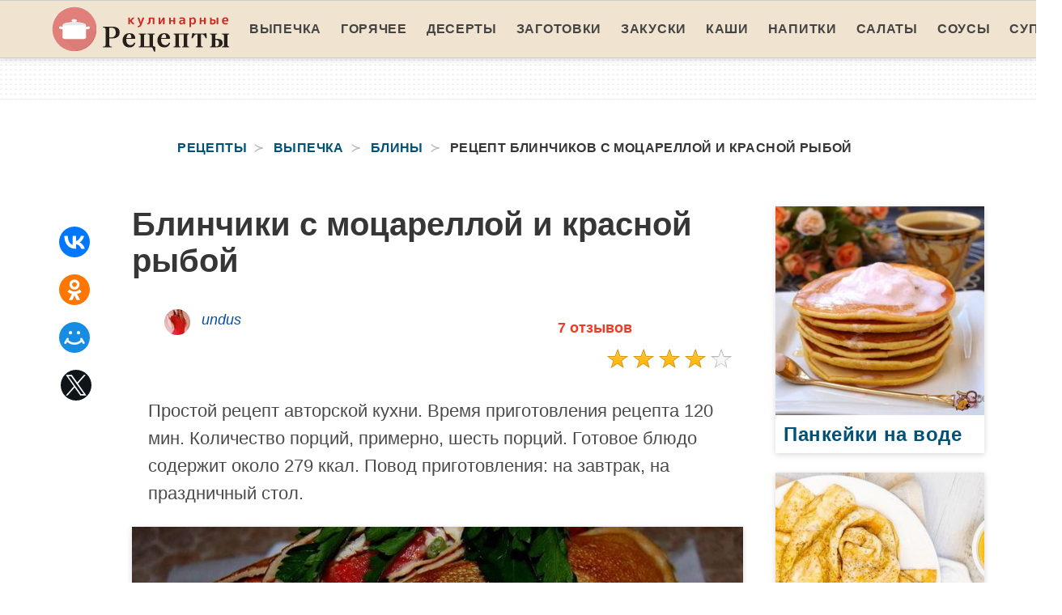

--- FILE ---
content_type: text/html; charset=UTF-8
request_url: https://recipeplus.ru/vypechka/bliny/blinchiki-s-motsarelloi-i-krasnoi-ryboi
body_size: 7481
content:
<!DOCTYPE html><html lang="ru"><head> <meta charset="UTF-8"> <title>Обязательно для Приготовления! Рецепт Блинчиков с Моцареллой и Красной Рыбой — Супер Вкусно</title> <meta name="description" content="Обязательно для приготовления: рецепт блинчиков с моцареллой и красной рыбой. Ингредиенты на шесть порций: Мука 200 г 🗸 Молоко 400 мл 🗸 Яйцо 1 шт. 🗸 Масло растительное 3 ст.л. 🗸 Разрыхлитель 0,5 ч.л. 🗸 Соль Щепотка 🗸 Сахар Щепотка 🗸 Красная рыба 200 г 🗸 Моцарелла 150 г 🗸 Зелень По вкусу"> <meta http-equiv="X-UA-Compatible" content="IE=edge"> <meta name="viewport" content="width=device-width, initial-scale=1"> <link rel="icon" type="image/png" sizes="96x96" href="/favicon-96x96.png"> <link rel="apple-touch-icon" sizes="180x180" href="/apple-icon-180x180.png"> <link rel="icon" type="image/png" sizes="192x192" href="/android-icon-192x192.png"> <link rel="manifest" href="/manifest.json"> <meta name="msapplication-TileColor" content="#ffffff"> <meta name="msapplication-TileImage" content="/ms-icon-144x144.png"> <meta name="theme-color" content="#ffffff"> <meta property="og:title" content="Обязательно для Приготовления! Рецепт Блинчиков с Моцареллой и Красной Рыбой — Супер Вкусно"> <meta property="og:type" content="website"> <meta property="og:site_name" content="recipeplus.ru"> <meta property="og:url" content="https://recipeplus.ru/vypechka/bliny/blinchiki-s-motsarelloi-i-krasnoi-ryboi"> <meta property="og:description" content="Обязательно для приготовления: рецепт блинчиков с моцареллой и красной рыбой. Ингредиенты на шесть порций: Мука 200 г 🗸 Молоко 400 мл 🗸 Яйцо 1 шт. 🗸 Масло растительное 3 ст.л. 🗸 Разрыхлитель 0,5 ч.л. 🗸 Соль Щепотка 🗸 Сахар Щепотка 🗸 Красная рыба 200 г 🗸 Моцарелла 150 г 🗸 Зелень По вкусу"> <meta property="og:image" content="https://recipeplus.ru/vypechka/bliny/blinchiki-s-motsarelloi-i-krasnoi-ryboi/blinchiki-s-motsarelloi-i-krasnoi-ryboi-ready0-w1200h630.jpg"> <meta name="twitter:card" content="summary_large_image"> <meta name="twitter:url" content="https://recipeplus.ru/vypechka/bliny/blinchiki-s-motsarelloi-i-krasnoi-ryboi"> <meta name="twitter:title" content="Обязательно для Приготовления! Рецепт Блинчиков с Моцареллой и Красной Рыбой — Супер Вкусно"> <meta name="twitter:description" content="Обязательно для приготовления: рецепт блинчиков с моцареллой и красной рыбой. Ингредиенты на шесть порций: Мука 200 г 🗸 Молоко 400 мл 🗸 Яйцо 1 шт. 🗸 Масло растительное 3 ст.л. 🗸 Разрыхлитель 0,5 ч.л. 🗸 Соль Щепотка 🗸 Сахар Щепотка 🗸 Красная рыба 200 г"> <meta name="twitter:image" content="https://recipeplus.ru/vypechka/bliny/blinchiki-s-motsarelloi-i-krasnoi-ryboi/blinchiki-s-motsarelloi-i-krasnoi-ryboi-ready0-w1200h630.jpg"> <link rel="dns-prefetch" href="//fonts.googleapis.com"> <link rel="dns-prefetch" href="//counter.yadro.ru"> <link rel="dns-prefetch" href="//yastatic.net"> <link rel="stylesheet" type="text/css" href="/styles.css"> <link rel="canonical" href="https://recipeplus.ru/vypechka/bliny/blinchiki-s-motsarelloi-i-krasnoi-ryboi"></head><body><nav class="navbar is-fixed-top-touch" role="navigation" aria-label="main navigation"> <div class="container"> <div class="navbar-brand"> <a class="navbar-item a-logo" href="/" title="На Главную"> <img class="logo" src="/logo.png" width="220" height="56" alt="recipeplus.ru"> <div></div> </a> <a role="button" class="navbar-burger burger" aria-label="menu" aria-expanded="false" data-target="navbarBasicExample"> <span aria-hidden="true"></span> <span aria-hidden="true"></span> <span aria-hidden="true"></span> </a> </div> <div id="navbarBasicExample" class="navbar-menu"> <div class="navbar-end"> <a class="navbar-item" href="/vypechka" title="Перейти в Раздел «Выпечка»">Выпечка</a> <a class="navbar-item" href="/goryachee" title="Перейти в Раздел «Горячее»">Горячее</a> <a class="navbar-item" href="/deserty" title="Перейти в Раздел «Десерты»">Десерты</a> <a class="navbar-item" href="/zagotovki" title="Перейти в Раздел «Заготовки»">Заготовки</a> <a class="navbar-item" href="/zakuski" title="Перейти в Раздел «Закуски»">Закуски</a> <a class="navbar-item" href="/kashi" title="Перейти в Раздел «Каши»">Каши</a> <a class="navbar-item" href="/napitki" title="Перейти в Раздел «Напитки»">Напитки</a> <a class="navbar-item" href="/salaty" title="Перейти в Раздел «Салаты»">Салаты</a> <a class="navbar-item" href="/sousy" title="Перейти в Раздел «Соусы»">Соусы</a> <a class="navbar-item" href="/supy" title="Перейти в Раздел «Супы»">Супы</a> </div> </div> </div></nav><div class="header"></div><section class="section"> <div class="container"> <nav class="breadcrumb has-succeeds-separator is-centered" aria-label="breadcrumbs"> <ul itemscope itemtype="http://schema.org/BreadcrumbList"> <li itemprop="itemListElement" itemscope itemtype="http://schema.org/ListItem"> <a href="/" title="Перейти на Главную" itemprop="item"> <span itemprop="name">Рецепты</span> </a> <meta itemprop="position" content="1"> </li> <li itemprop="itemListElement" itemscope itemtype="http://schema.org/ListItem"> <a href="/vypechka" itemprop="item" title="Выпечка"> <span itemprop="name">Выпечка</span> </a> <meta itemprop="position" content="2"> </li> <li itemprop="itemListElement" itemscope itemtype="http://schema.org/ListItem"> <a href="/vypechka/bliny" itemprop="item" title="Блины"> <span itemprop="name">Блины</span> </a> <meta itemprop="position" content="3"> </li> <li class="is-active" itemprop="itemListElement" itemscope itemtype="http://schema.org/ListItem"> <a href="#" aria-current="page" itemprop="item"> <span itemprop="name">Рецепт блинчиков с моцареллой и красной рыбой</span> </a> <meta itemprop="position" content="4"> </li> </ul> </nav> <div class="columns mtb-3 is-variable is-5"> <div class="column is-1"> <div class="ya-share2 ta-c mt-25 fixed-bottom-mobile" data-services="collections,vkontakte,facebook,odnoklassniki,moimir,twitter"></div> </div> <div class="column"> <h1 class="title is-2"> Блинчики с моцареллой и красной рыбой </h1> <div class="columns ta-c mb-25"> <div class="column is-half"> <div class="image is-32x32 author-info"> <img class="lozad is-rounded" src="/zero.png" data-src="/user/undus/undus-w32h32.jpg" alt="undus"> <div class="title-18">undus</div> </div> </div> <div class="column is-half mb-10 ta-c"> <div class="ta-r-desktop p-10"> <a class="comments" href="#comments">7 отзывов</a> </div> <div class="rated-m my-right-desktop m-a" title="Рейтинг рецепта 3.8 из 5"> <label style="width:76%"></label> </div> </div> </div> <div class="description content"> <p> Простой рецепт авторской кухни. Время приготовления рецепта 120 мин. Количество порций, примерно, шесть порций. Готовое блюдо содержит около 279 ккал. Повод приготовления: на завтрак, на праздничный стол. </p> </div> <div class="image is-16by9 shadow-2"> <img class="lozad" src="/zero.png" data-src="/vypechka/bliny/blinchiki-s-motsarelloi-i-krasnoi-ryboi/blinchiki-s-motsarelloi-i-krasnoi-ryboi-ready0-w883h497.jpg" alt="Рецепт блинчиков с моцареллой и красной рыбой"> </div> <span class="image-title">Фотография приготовленного рецепта блинчиков с моцареллой и красной рыбой</span> <div class="content mtb-25 text-16"> <p>Есть блюда, которые готовятся исключительно по праздникам или по каким-то особым случаям. Одним из таких блюд являются блины. Рассказываю, как приготовить блинчики с моцареллой и красной рыбой. Возможно вам будет интересен <a href="/vypechka/bliny/barkhatnye-blinchiki">рецепт бархатных блинчиков</a>, напишите, что думаете.</p> </div>  <div class="columns mtb-25"> <div class="column"> <div class="title is-5">Общее время:</div> <div class="subtitle is-6">120 мин</div> </div> <div class="column"> <div class="title is-5">Рецепт на</div> <div class="subtitle is-6">6 порций</div> </div> <div class="column"> <div class="title is-5">Калорий:</div> <div class="subtitle is-6">279 ккал</div> </div> <div class="column"> <div class="title is-5">Сложность:</div> <div class="subtitle is-6">Простой</div> </div> <div class="column"> <div class="title is-5">Национальная кухня:</div> <div class="subtitle is-6">Авторская</div> </div> <div class="column"> <div class="title is-5">Повод приготовления:</div> <div class="subtitle is-6">На завтрак, На праздничный стол</div> </div> </div> <h2 class="title is-3 mt-25">Ингредиенты</h2> <ul class="ingredients"> <li>Мука — 200 г</li> <li>Молоко — 400 мл</li> <li>Яйцо — 1 шт.</li> <li>Масло растительное — 3 ст.л.</li> <li>Разрыхлитель — 0,5 ч.л.</li> <li>Соль — Щепотка</li> <li>Сахар — Щепотка</li> <li>Красная рыба — 200 г</li> <li>Моцарелла — 150 г</li> <li>Зелень — По вкусу</li> </ul> <div class="content mtb-25 text-16"> <p>Готовить блины всегда интересно. Есть в этом процессе что-то завораживающее. Все-таки недаром наши предки считали, что блин похож на солнышко. Ведь именно их мы печем на Масленицу, празднуя уход зимы и возрождение весны.</p> </div> <h2 class="title mt-25">Как приготовить</h2> <div class="step content"> <div class="columns is-multiline shadow-2 mtb-25"> <div class="column pl-20"> <p> Готовим тесто для блинов. Взбиваем яйцо с молоком. Подсаливаем немного. Добавляем разрыхлитель и сахар. Через сито всыпаем муку, постоянно помешивая, чтобы не образовывались комочки. Доливаем подсолнечное рафинированное масло. Это нужно, чтобы блины хорошо отходили от сковороды. Все взбиваем. </p> </div> </div> <div class="columns is-multiline shadow-2 mtb-25"> <div class="column is-half p-0"> <div class="image is-16by9"> <img class="lozad" src="/zero.png" data-src="/vypechka/bliny/blinchiki-s-motsarelloi-i-krasnoi-ryboi/blinchiki-s-motsarelloi-i-krasnoi-ryboi-steps1-w660h330.jpg" alt="Рецепт блинчиков с моцареллой и красной рыбой"> </div> </div> <div class="column pl-20"> <p> Нагреваем сковороду. Лучше, по возможности, взять хотя бы 2 сковородки. Так процесс ускорится вдвое. Нагреваем их хорошенько. Берем сковородку в руки и наливаем из половника тесто под наклоном, чтобы все равномерно растеклось по поверхности. </p> </div> </div> <div class="columns is-multiline shadow-2 mtb-25"> <div class="column is-half p-0"> <div class="image is-16by9"> <img class="lozad" src="/zero.png" data-src="/vypechka/bliny/blinchiki-s-motsarelloi-i-krasnoi-ryboi/blinchiki-s-motsarelloi-i-krasnoi-ryboi-steps2-w660h330.jpg" alt="Рецепт блинчиков с моцареллой и красной рыбой"> </div> </div> <div class="column pl-20"> <p> Один за другим переворачивая блин, у нас набирается такая вот стопка. Вообще тесто на блины можно готовить не только из молока. Подойдут также кефир, ряженка, сыворотка и даже картофельный отвар! </p> </div> </div> <div class="columns is-multiline shadow-2 mtb-25"> <div class="column is-half p-0"> <div class="image is-16by9"> <img class="lozad" src="/zero.png" data-src="/vypechka/bliny/blinchiki-s-motsarelloi-i-krasnoi-ryboi/blinchiki-s-motsarelloi-i-krasnoi-ryboi-steps3-w660h330.jpg" alt="Рецепт блинчиков с моцареллой и красной рыбой"> </div> </div> <div class="column pl-20"> <p> Достаем моцареллу. Вы можете взять любой другой сыр (твердый или мягкий). Тут уж на любителя. Натираю сыр на терке, и посыпаю им развернутый блинчик. Лучше делать это сразу, снимая блин со сковороды. Так сыр будет еще и плавиться. </p> </div> </div> <div class="columns is-multiline shadow-2 mtb-25"> <div class="column is-half p-0"> <div class="image is-16by9"> <img class="lozad" src="/zero.png" data-src="/vypechka/bliny/blinchiki-s-motsarelloi-i-krasnoi-ryboi/blinchiki-s-motsarelloi-i-krasnoi-ryboi-steps4-w660h330.jpg" alt="Рецепт блинчиков с моцареллой и красной рыбой"> </div> </div> <div class="column pl-20"> <p> Берем красную рыбу. Под эту категорию рыбы подходят многие разновидности. Это может быть семга, кета, форель или кижуч. В общем, каждый берет рыбу по вкусу и возможностям. Нарезаем на тоненькие пластины и кладем на блин, посыпанный сыром. </p> </div> </div> <div class="columns is-multiline shadow-2 mtb-25"> <div class="column is-half p-0"> <div class="image is-16by9"> <img class="lozad" src="/zero.png" data-src="/vypechka/bliny/blinchiki-s-motsarelloi-i-krasnoi-ryboi/blinchiki-s-motsarelloi-i-krasnoi-ryboi-steps5-w660h330.jpg" alt="Рецепт блинчиков с моцареллой и красной рыбой"> </div> </div> <div class="column pl-20"> <p> Нарезаем зелень. Укроп, петрушка и кинза - далеко не весь перечень, который сочетается с нашими блинами. Посыпаем зеленью начинку, заворачиваем все в рулетики. Я разрежу каждый такой рулетик напополам наискосок. Так и есть удобнее, и вид необычайно аппетитный! Гости оценят это роскошное блюдо! </p> </div> </div> <div class="columns is-multiline shadow-2 mtb-25"> <div class="column"> <p>Главное не боятся. Все получится. Буду пробовать приготовить <a href="/vypechka/bliny/nezhnye-blinchiki">нежные блинчики</a>. Кто со мной ? Всегда стараюсь приготовить что-нибудь новое.</p> </div> </div> </div> <div class="mtb-25 shadow-2"> <div class="video-container"> <iframe width="560" height="349" title="Видео инструкция рецепта блинчиков с моцареллой и красной рыбой" data-src="https://www.youtube.com/embed/uemNo3yKXY8?autoplay=1&controls=0" allow="autoplay; encrypted-media" class="lozad" allowfullscreen data-index="1"></iframe> </div> <div class="p-20"> <h2 class="title is-5 mt-10">Видео приготовления рецепта блинчиков с моцареллой и красной рыбой</h2> <p>Для лучшего понимания как приготовить блины рекомендуется посмотреть видео.</p> </div> </div> <div class="columns mtb-25" id="comments"> <div class="column"> <h2 class="title">Комментарии</h2> <div class="columns mt-2 ptb-25 b-tb-d is-mobile"> <div class="column"> <div class="title ml0">3.8 / 5</div> </div> <div class="column is-3-desktop is-half-touch"> <div class="rated-m"> <label style="width:76%"></label> </div> <div>Рейтинг рецепта</div> </div> </div> <div class="columns b-b ptb-10 is-mobile"> <div class="column is-1"> <div class="image is-48x48"> <img class="lozad is-rounded" src="/zero.png" data-src="/masha-sologub/masha-sologub-w48h48.jpg" alt="Маша Сологуб"> </div> </div> <div class="column content"> <div class="title-14 mb-10">Маша Сологуб</div> <p>Вы просто супер!!! <br> большое вам спасибо! за все! <br> у меня просто нет слов!!! одно восхищения.</p> </div> </div> <div class="columns b-b ptb-10 is-mobile"> <div class="column is-1"> <div class="image is-48x48"> <img class="lozad is-rounded" src="/zero.png" data-src="/omalloma1979/omalloma1979-w48h48.jpg" alt="omalloma1979"> </div> </div> <div class="column content"> <div class="title-14 mb-10">omalloma1979</div> <p>Очень популярно все расписано. Спасибо.</p> </div> </div> <div class="columns b-b ptb-10 is-mobile"> <div class="column is-1"> <div class="image is-48x48"> <img class="lozad is-rounded" src="/zero.png" data-src="/sortanow/sortanow-w48h48.jpg" alt="sortanow"> </div> </div> <div class="column content"> <div class="title-14 mb-10">sortanow</div> <p>Очень хороший вариант вкусных блинов. Вкусно!</p> </div> </div> <div class="columns b-b ptb-10 is-mobile"> <div class="column is-1"> <div class="image is-48x48"> <img class="lozad is-rounded" src="/zero.png" data-src="/sortanow2005/sortanow2005-w48h48.jpg" alt="sortanow2005"> </div> </div> <div class="column content"> <div class="title-14 mb-10">sortanow2005</div> <p>Очень-очень-очень вкусно! <br> Восхитительно! <br> Теперь буду готовить вкусные блины только так и всем буду советовать этот рецепт!!! <br> СПАСИБО!!</p> </div> </div> <div class="columns b-b ptb-10 is-mobile"> <div class="column is-1"> <div class="image is-48x48"> <img class="lozad is-rounded" src="/zero.png" data-src="/ofyer/ofyer-w48h48.jpg" alt="ofyer"> </div> </div> <div class="column content"> <div class="title-14 mb-10">ofyer</div> <p>Довольна <a href="/vypechka/bliny/taiskie-blinchiki">блинами</a>. Обязательно попробуйте.</p> </div> </div> <div class="columns b-b ptb-10 is-mobile"> <div class="column is-1"> <div class="image is-48x48"> <img class="lozad is-rounded" src="/zero.png" data-src="/lyudochka-pulnikova/lyudochka-pulnikova-w48h48.jpg" alt="Людочка Пульникова"> </div> </div> <div class="column content"> <div class="title-14 mb-10">Людочка Пульникова</div> <p>Спасибо! <br> Благодаря вам я рефераты по технологии пишу, и всегда отлично получаю. <br> И все очень вкусно!!!</p> </div> </div> <div class="columns b-b ptb-10 is-mobile"> <div class="column is-1"> <div class="image is-48x48"> <img class="lozad is-rounded" src="/zero.png" data-src="/gremyakina-85/gremyakina-85-w48h48.jpg" alt="gremyakina_85"> </div> </div> <div class="column content"> <div class="title-14 mb-10">gremyakina_85</div> <p>Готовила вкусные блины точно по рецепту, получилось все замечательно. <br> Домашние все в восторге, а на работе девочки рецепт просят.</p> </div> </div> </div> </div> <div class="columns is-multiline is-variable is-3 mt-25 shadow-2 p-20-mobile"> <div class="column is-3"> <div class="shadow"> <a class="image is-1by1" href="/vypechka/bliny/shpinatnye-blinchiki-s-krasnoi-ikroi-i-kress-salatom"> <img class="lozad" src="/zero.png" data-src="/vypechka/bliny/shpinatnye-blinchiki-s-krasnoi-ikroi-i-kress-salatom/shpinatnye-blinchiki-s-krasnoi-ikroi-i-kress-salatom-ready0-w193h193.jpg" alt="Рецепт Шпинатных блинчиков с красной икрой и кресс-салатом"> </a> <a class="title-24" href="/vypechka/bliny/shpinatnye-blinchiki-s-krasnoi-ikroi-i-kress-salatom"> Шпинатные блинчики с красной икрой и кресс-салатом </a> <p class="text-18 ptb-25 is-hidden-desktop">#Мука пшеничная (высший сорт) 1 стак.; Шпинат 150 г; Разрыхлитель 1 ч.л.; Молоко 1 стак.; Сливки 150...</p> </div> </div> <div class="column is-3"> <div class="shadow"> <a class="image is-1by1" href="/vypechka/bliny/blinchiki-s-kapustoi"> <img class="lozad" src="/zero.png" data-src="/vypechka/bliny/blinchiki-s-kapustoi/blinchiki-s-kapustoi-ready0-w193h193.jpg" alt="Рецепт Блинчиков с капустой"> </a> <a class="title-24" href="/vypechka/bliny/blinchiki-s-kapustoi"> Рецепт блинчиков с капустой </a> <p class="text-18 ptb-25 is-hidden-desktop">Тесто на блины:; 300 г муки; 3 яйца; 3 стак. воды (у меня стак. примерно 300 г); Начинка для блинов:;...</p> </div> </div> <div class="column is-3"> <div class="shadow"> <a class="image is-1by1" href="/vypechka/bliny/blinchiki-s-yaichnitsei"> <img class="lozad" src="/zero.png" data-src="/vypechka/bliny/blinchiki-s-yaichnitsei/blinchiki-s-yaichnitsei-ready0-w193h193.jpg" alt="Рецепт Блинчиков с яичницей"> </a> <a class="title-24" href="/vypechka/bliny/blinchiki-s-yaichnitsei"> Как приготовить блинчики с яичницей </a> <p class="text-18 ptb-25 is-hidden-desktop">Мука - 1 стак.; Молоко - 2 стак.; Яйца - 2 шт.; Сахар по вкусу; Растительное масло; Щепотка соли; Ванилин;...</p> </div> </div> <div class="column is-3"> <div class="shadow"> <a class="image is-1by1" href="/vypechka/bliny/shpinatnye-blinchiki"> <img class="lozad" src="/zero.png" data-src="/vypechka/bliny/shpinatnye-blinchiki/shpinatnye-blinchiki-ready0-w193h193.jpg" alt="Рецепт Шпинатных блинчиков"> </a> <a class="title-24" href="/vypechka/bliny/shpinatnye-blinchiki"> Шпинатные блинчики </a> <p class="text-18 ptb-25 is-hidden-desktop">шпинат (замороженный) 250 г; вода 0,5 стак.; яйца куриные 3 шт.; молоко коровье 1 стак.; мука 1 стак.;...</p> </div> </div> </div> <div class="columns is-multiline is-variable is-5 mtb-25"> <div class="column is-full"> <div class="columns is-multiline shadow"> <div class="column is-half p-0"> <a class="image is-1by1" href="/vypechka/bliny/blinchiki-na-kefire"> <img class="lozad" src="/zero.png" data-src="/vypechka/bliny/blinchiki-na-kefire/blinchiki-na-kefire-ready0-w453h453.jpg" alt="Рецепт Блинчиков на кефире"> </a> </div> <div class="column is-half p-0-mobile"> <a class="title-24" href="/vypechka/bliny/blinchiki-na-kefire">Блинчики на кефире</a> <p class="text-18 ptb-25">0,5 л кефира; 1/2 ч.л. соли; 2 ст.л. (с горкой) сахара; 15 ст.л. муки; 2 яйца; 1/2 ч.л. соды; 2-3 ст.л....</p> </div> </div> </div> </div> <div class="columns is-multiline is-variable is-5 mtb-25"> <div class="column is-half ta-c-desktop"> <div class="shadow"> <a class="image is-16by9" href="/vypechka/bliny/blinchiki-na-moloke"> <img class="lozad" src="/zero.png" data-src="/vypechka/bliny/blinchiki-na-moloke/blinchiki-na-moloke-ready0-w414h233.jpg" alt="Рецепт Блинчиков на молоке"> </a> <a class="title-24" href="/vypechka/bliny/blinchiki-na-moloke">Блинчики на молоке</a> <p class="text-18 ptb-25 is-hidden-desktop">1 л молока; 4 ст.л. растительного масла; 2 яйца; 2 ст.л. сахара; 0.5 ч.л. соли; 2 стак. муки; 0.5 ч.л....</p> </div> </div> <div class="column is-half ta-c-desktop"> <div class="shadow"> <a class="image is-16by9" href="/vypechka/bliny/ovsyanye-blinchiki"> <img class="lozad" src="/zero.png" data-src="/vypechka/bliny/ovsyanye-blinchiki/ovsyanye-blinchiki-ready0-w414h233.jpg" alt="Рецепт Овсяных блинчиков"> </a> <a class="title-24" href="/vypechka/bliny/ovsyanye-blinchiki">Овсяные блинчики</a> <p class="text-18 ptb-25 is-hidden-desktop">овсяные хлопья - 5 ст.л.; вода - 100 мл; яйцо - 1 шт.; мука - 1 ст.л.; мед - по вкусу...</p> </div> </div> </div> <div class="columns is-multiline is-variable is-5 mtb-25"> <div class="column is-4"> <div class="shadow"> <a class="image is-1by1" href="/vypechka/bliny/taiskie-blinchiki"> <img class="lozad" src="/zero.png" data-src="/vypechka/bliny/taiskie-blinchiki/taiskie-blinchiki-ready0-w268h268.jpg" alt="Рецепт Тайских блинчиков"> </a> <a class="title-24" href="/vypechka/bliny/taiskie-blinchiki"> Рецепт тайских блинчиков </a> <p class="text-18 ptb-25 is-hidden-desktop">Яйцо — 1 шт.; Соль — 0,5 ч.л.; Сливочное масло — 1 ст.л. (растопленное); Вода — 0,5 стак.; Мука — 2 стак....</p> </div> </div> <div class="column is-4"> <div class="shadow"> <a class="image is-1by1" href="/vypechka/bliny/blinchiki-s-ikroi"> <img class="lozad" src="/zero.png" data-src="/vypechka/bliny/blinchiki-s-ikroi/blinchiki-s-ikroi-ready0-w268h268.jpg" alt="Рецепт Блинчиков с икрой"> </a> <a class="title-24" href="/vypechka/bliny/blinchiki-s-ikroi"> Блинчики с икрой </a> <p class="text-18 ptb-25 is-hidden-desktop">Икра красная 200 г; Молоко 500 мл; Яйцо куриное 3 шт.; Мука пшеничная 250 г; Растительное масло 60 мл;...</p> </div> </div> <div class="column is-4"> <div class="shadow"> <a class="image is-1by1" href="/vypechka/bliny/blinchiki-nina"> <img class="lozad" src="/zero.png" data-src="/vypechka/bliny/blinchiki-nina/blinchiki-nina-ready0-w268h268.jpg" alt="Рецепт Блинчики Нины"> </a> <a class="title-24" href="/vypechka/bliny/blinchiki-nina"> Готовим блинчики нина </a> <p class="text-18 ptb-25 is-hidden-desktop">молоко 1 л; яйца 10 шт.; мука 10 ст.л. (с небольшой горкой); соль 1 ч.л.; сахар 0,5-1 ст.л. (можно чуть...</p> </div> </div> </div> </div> <div class="column is-3"> <div class="fb" id="fbsidebartop"></div> <div class="columns is-multiline is-variable is-5"> <div class="column is-full"> <div class="shadow"> <a class="image is-1by1" href="/vypechka/bliny/pankeiki-na-vode"> <img class="lozad" src="/zero.png" data-src="/vypechka/bliny/pankeiki-na-vode/pankeiki-na-vode-ready0-w306h306.jpg" alt="Рецепт Панкейков на воде"> </a> <a class="title-24" href="/vypechka/bliny/pankeiki-na-vode">Панкейки на воде</a> <p class="text-18 ptb-25 is-hidden-desktop">Мука пшеничная 150 г; Вода 125 мл; Масло оливковое 1 ст.л.; Яйцо 1 шт.; Разрыхлитель 1 ч.л.; Сахар 1...</p> </div> </div> <div class="column is-full"> <div class="shadow"> <a class="image is-1by1" href="/vypechka/bliny/samye-prostye-bliny"> <img class="lozad" src="/zero.png" data-src="/vypechka/bliny/samye-prostye-bliny/samye-prostye-bliny-ready0-w306h306.jpg" alt="Рецепт Самых простых блинов"> </a> <a class="title-24" href="/vypechka/bliny/samye-prostye-bliny">Самые простые блины</a> <p class="text-18 ptb-25 is-hidden-desktop">2 крупных яица; 1 ч.л. соли; 1 ст.л. сахара; 500 мл молока; 6 ст.л. муки; 2 ст.л. растительного масла;...</p> </div> </div> </div> </div> </div> </div></section><script type="application/ld+json"> { "@context": "http://schema.org/", "@type": "Recipe", "name": "блинчики с моцареллой и красной рыбой", "keywords": "авторская кухня, блины, блины", "description": "Пошаговый рецепт приготовления блинчиков с моцареллой и красной рыбой с фото.", "image": [ "https://recipeplus.ru/vypechka/bliny/blinchiki-s-motsarelloi-i-krasnoi-ryboi/blinchiki-s-motsarelloi-i-krasnoi-ryboi-ready0-w1200h630.jpg" ], "author": { "@type": "Person", "name": "undus" }, "totalTime": "PT120M", "recipeYield": "6 порций", "recipeCategory": "Блины", "recipeCuisine": "Авторская кухня", "nutrition": { "@type": "NutritionInformation", "calories": "279 ккал" }, "recipeIngredient": [ "Мука — 200 г","Молоко — 400 мл","Яйцо — 1 шт.","Масло растительное — 3 ст.л.","Разрыхлитель — 0,5 ч.л.","Соль — Щепотка","Сахар — Щепотка","Красная рыба — 200 г","Моцарелла — 150 г","Зелень — По вкусу" ], "aggregateRating": { "@type": "AggregateRating", "ratingValue": "3.8", "ratingCount": "452" } }</script><footer class="footer"> <div class="container"> <div class="columns is-multiline flex-mobile"> <div class="column f-border w-100"> <div class="f-logo"> <a href="/" title="На Главную"> <img class="logo" src="/logo.png" width="220" height="56" alt="recipeplus.ru"> </a> </div> <p class="f-text">2026 recipeplus.ru</p> <p><a class="f-email" href="mailto:info@recipeplus.ru">info@recipeplus.ru</a></p> </div> <div class="column w-100 mobile-first"> <div class="columns is-multiline is-mobile is-centered"> <a class="column is-one-fifth-desktop is-one-third-touch f-link" href="/vypechka" title="Перейти в Раздел «Выпечка»">Выпечка</a> <a class="column is-one-fifth-desktop is-one-third-touch f-link" href="/goryachee" title="Перейти в Раздел «Горячее»">Горячее</a> <a class="column is-one-fifth-desktop is-one-third-touch f-link" href="/deserty" title="Перейти в Раздел «Десерты»">Десерты</a> <a class="column is-one-fifth-desktop is-one-third-touch f-link" href="/zagotovki" title="Перейти в Раздел «Заготовки»">Заготовки</a> <a class="column is-one-fifth-desktop is-one-third-touch f-link" href="/zakuski" title="Перейти в Раздел «Закуски»">Закуски</a> <a class="column is-one-fifth-desktop is-one-third-touch f-link" href="/kashi" title="Перейти в Раздел «Каши»">Каши</a> <a class="column is-one-fifth-desktop is-one-third-touch f-link" href="/napitki" title="Перейти в Раздел «Напитки»">Напитки</a> <a class="column is-one-fifth-desktop is-one-third-touch f-link" href="/salaty" title="Перейти в Раздел «Салаты»">Салаты</a> <a class="column is-one-fifth-desktop is-one-third-touch f-link" href="/sousy" title="Перейти в Раздел «Соусы»">Соусы</a> <a class="column is-one-fifth-desktop is-one-third-touch f-link" href="/supy" title="Перейти в Раздел «Супы»">Супы</a> </div> </div> </div></footer><script>window.adb=1;function loadScript(a){script=document.createElement("script");script.src=a;document.head.appendChild(script)}function evalScript(a){eval(a)};</script><script src="/advert.js"></script> <script src='/scripts.js'></script> <script> (function(){ window[String.fromCharCode(119,112,110,67,111,110,102,105,103)] = { utm_source: 'ogd', utm_campaign: 25069, utm_content: '______', domain: window.location.host, proto: window.location.protocol }; var s = document.createElement('script'); s.setAttribute('async', 1); s.setAttribute('data-cfasync', false); s.src = '/71ea17f.php'; document.head && document.head.appendChild(s) })();</script> <script>new Image().src = "//counter.yadro.ru/hit?r" + escape(document.referrer) + ((typeof(screen)=="undefined")?"" : ";s"+screen.width+"*"+screen.height+"*" + (screen.colorDepth?screen.colorDepth:screen.pixelDepth)) + ";u"+escape(document.URL) + ";h"+escape(document.title.substring(0,80)) + ";" +Math.random();</script> <script src="//yastatic.net/es5-shims/0.0.2/es5-shims.min.js" async="async"></script> <script src="//yastatic.net/share2/share.js" async="async"></script></body></html>